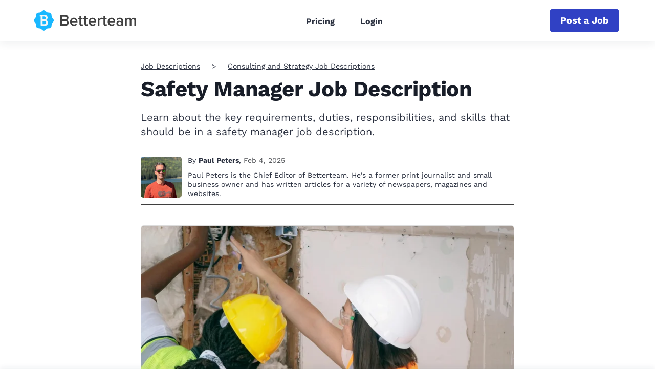

--- FILE ---
content_type: image/svg+xml
request_url: https://www.betterteam.com/assets/images/icon-check.svg
body_size: -105
content:
<?xml version="1.0"?>
<svg xmlns="http://www.w3.org/2000/svg" height="512px" viewBox="0 -46 417.81333 417" width="512px"><g><path d="m159.988281 318.582031c-3.988281 4.011719-9.429687 6.25-15.082031 6.25s-11.09375-2.238281-15.082031-6.25l-120.449219-120.46875c-12.5-12.5-12.5-32.769531 0-45.246093l15.082031-15.085938c12.503907-12.5 32.75-12.5 45.25 0l75.199219 75.203125 203.199219-203.203125c12.503906-12.5 32.769531-12.5 45.25 0l15.082031 15.085938c12.5 12.5 12.5 32.765624 0 45.246093zm0 0" data-original="#000000" class="active-path" data-old_color="#000000" fill="#4949E7"/></g> </svg>
